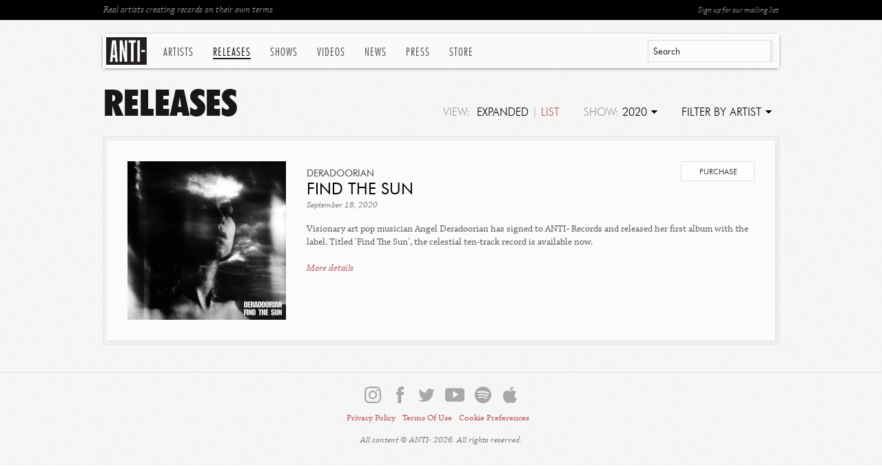

--- FILE ---
content_type: text/html; charset=utf-8
request_url: https://www.anti.com/releases/?when=2020&artist=166
body_size: 6287
content:


<!DOCTYPE html>
<!--[if lt IE 7 ]> <html class="ie ie6 no-js" lang="en"> <![endif]-->
<!--[if IE 7 ]>    <html class="ie ie7 no-js" lang="en"> <![endif]-->
<!--[if IE 8 ]>    <html class="ie ie8 no-js" lang="en"> <![endif]-->
<!--[if IE 9 ]>    <html class="ie ie9 no-js" lang="en"> <![endif]-->
<!--[if gt IE 9]><!--><html class="no-js" lang="en"><!--<![endif]-->
    <head>
        <meta charset="utf-8">
        <meta http-equiv="X-UA-Compatible" content="IE=edge,chrome=1">
        <title>Releases | ANTI-</title>
        <meta name="description" content="List of all albums and releases, filterable by artist or release timeframe">
        <meta name="author" content="ANTI-">
        <meta name="viewport" content="width=1080">
        <meta name="google-site-verification" content="Y-kFg92DA47j_7z7vQ6XkivlEw9dqtA988tHA5m84z0">
        
        <meta property="fb:app_id" content="221562121302976">
        <meta property="og:site_name" content="Anti Records">
        <meta property="og:type" content="company">
        <meta property="og:title" content="Anti Records">
        <meta property="og:url" content="http://www.anti.com">
        <meta property="og:image" content="http://www.anti.com/static/images/globals/anti-logo-lrg.gif">
        
        
        

        <link rel="icon" href="/static/images/favicon.ico">
        <link rel="shortcut icon" href="/static/images/favicon.ico">
        <link rel="apple-touch-icon" sizes="114x114" href="/static/images/apple-touch-icon-114x114.png">
        <link rel="apple-touch-icon" sizes="72x72" href="/static/images/apple-touch-icon-72x72.png">
        <link rel="apple-touch-icon" href="/static/images/apple-touch-icon.png">
        
        <link rel="stylesheet" href="/static/fonts/futurabt/futurabt.css">
        <link rel="stylesheet" href="/static/css/uniform.default.css">
        <link rel="stylesheet" href="/static/build/global.css">
        
        <script src="/static/js/modernizr-2.0.6.min.js"></script>
        <!--[if IE]>
            <script src="https://polyfill.io/v3/polyfill.min.js"></script>
        <!-->
	
	<!-- SET DEFAULT GOOGLE CONSENT TO DENY -->
	<script>
	  window.dataLayer = window.dataLayer ||[];
	  function gtag(){dataLayer.push(arguments);}
	  gtag('consent','default',{'ad_storage':'denied', 'analytics_storage':'denied', 'ad_user_data':'denied', 'ad_personalization':'denied', 'personalization_storage':'denied',
	    'functionality_storage':'granted', 'security_storage':'granted', 'wait_for_update': 500
	  });
	  gtag("set", "ads_data_redaction", true);
	</script>

        <!-- Osano Consent Tracking -->
        <script src="https://cmp.osano.com/169srqSz9NIkICa0/d12d9aaa-ee11-4d37-910b-7a6b1965126f/osano.js"></script>

        <!-- Google Tag Manager -->
        <script>(function(w,d,s,l,i){w[l]=w[l]||[];w[l].push({'gtm.start':
        new Date().getTime(),event:'gtm.js'});var f=d.getElementsByTagName(s)[0],
        j=d.createElement(s),dl=l!='dataLayer'?'&l='+l:'';j.async=true;j.src=
        'https://www.googletagmanager.com/gtm.js?id='+i+dl;f.parentNode.insertBefore(j,f);
        })(window,document,'script','dataLayer','GTM-KLQN4Z8');</script>
        <!-- End Google Tag Manager -->
    
	<meta name="google-site-verification" content="8eqxcRapIJ_uruszUg-qiX4CI7B3AK0R-CJqsbDY3P0" />

    </head>

    <body class="">

        <nav>
            <div class="in">
                <div id="anti-search" class="search">
                    <div id="quickSearch-input"></div>
                    <div id="quickSearch-hits" class="search-expanded"></div>
                </div>
                <a href="/" class="logo">ANTI-</a>
                <ul class="menu menu-on-releases">
                    
                    
                    <li class="menu-artists">
                        <a href="/artists/" class="menu-btn-artists">Artists</a>
                        <div class="menu-exp">
                            
                            <div>
                                
                                <a href="/artists/andy-shauf/">Andy Shauf</a>
                                
                                <a href="/artists/bonny-doon/">Bonny Doon</a>
                                
                                <a href="/artists/calexico/">Calexico</a>
                                
                                <a href="/artists/christian-lee-hutson/">Christian Lee Hutson</a>
                                
                                <a href="/artists/curtis-harding/">Curtis Harding</a>
                                
                                <a href="/artists/death-cab-for-cutie/">Death Cab for Cutie</a>
                                
                                <a href="/artists/fleet-foxes/">Fleet Foxes</a>
                                
                                <a href="/artists/foxwarren/">Foxwarren</a>
                                
                                <a href="/artists/glen-hansard/">Glen Hansard</a>
                                
                                <a href="/artists/glitterer/">Glitterer</a>
                                
                                <a href="/artists/half-waif/">Half Waif</a>
                                
                                <a href="/artists/high-pulp/">High Pulp</a>
                                
                                <a href="/artists/james-brandon-lewis/">James Brandon Lewis</a>
                                
                                <a href="/artists/japandroids/">Japandroids</a>
                                
                                
                            </div>
                            
                            <div>
                                
                                <a href="/artists/kate-davis/">Kate Davis</a>
                                
                                <a href="/artists/katy-kirby/">Katy Kirby</a>
                                
                                <a href="/artists/leyla-mccalla/">Leyla McCalla</a>
                                
                                <a href="/artists/lido-pimienta/">Lido Pimienta</a>
                                
                                <a href="/artists/madi-diaz/">Madi Diaz</a>
                                
                                <a href="/artists/mavis-staples/">Mavis Staples</a>
                                
                                <a href="/artists/mj-lenderman/">MJ Lenderman</a>
                                
                                <a href="/artists/moor-mother/">Moor Mother</a>
                                
                                <a href="/artists/m-ward/">M. Ward</a>
                                
                                <a href="/artists/neko-case/">Neko Case</a>
                                
                                <a href="/artists/plains/">Plains</a>
                                
                                <a href="/artists/rafiq-bhatia/">Rafiq Bhatia</a>
                                
                                <a href="/artists/sam-akpro/">Sam Akpro</a>
                                
                                
                            </div>
                            
                            <div class="list-last">
                                
                                <a href="/artists/sean-solomon/">Sean Solomon</a>
                                
                                <a href="/artists/slow-pulp/">Slow Pulp</a>
                                
                                <a href="/artists/snocaps/">Snocaps</a>
                                
                                <a href="/artists/son-little/">Son Little</a>
                                
                                <a href="/artists/sparklehorse/">Sparklehorse</a>
                                
                                <a href="/artists/sunking/">sunking</a>
                                
                                <a href="/artists/the-beths/">The Beths</a>
                                
                                <a href="/artists/the-drums/">The Drums</a>
                                
                                <a href="/artists/the-tallest-man-on-earth/">The Tallest Man On Earth</a>
                                
                                <a href="/artists/tom-waits/">Tom Waits</a>
                                
                                <a href="/artists/waxahatchee/">Waxahatchee</a>
                                
                                <a href="/artists/wynonna/">Wynonna</a>
                                
                                <a href="/artists/xenia-rubinos/">Xenia Rubinos</a>
                                
                                <a href="/artists/" class="more-link">See All Artists</a>
                            </div>
                            
                        </div>
                    </li>
                    
                    <li><a href="/releases/" class="menu-btn-releases">Releases</a></li>
                    <li><a href="/shows/" class="menu-btn-shows">Shows</a></li>
                    <li><a href="/videos/" class="menu-btn-videos">Videos</a></li>
                    <li><a href="/news/" class="menu-btn-news">News</a></li>
                    <li><a href="/press/" class="menu-btn-press">Press</a></li>
                    <li><a href="https://anti.ffm.to/store">Store</a></li>
                </ul>
            </div>
        </nav>

        <div id="wrapper">
            
            <div id="page-top">
                <div class="in">
                    <a href="/mailing-list/" target="_blank" class="btn-ml-open rf">Sign up for our mailing list</a>
                    Real artists creating records on their own terms
                </div>
            </div>

            
            <div class="navdrop-exp" id="navdrop-exp-show">
                <ul>
                    
                    <li><a href="/releases/?when=all&artist=166">All</a></li>
                    
                    <li><a href="/releases/?when=upcoming&artist=166">Upcoming</a></li>
                    
                    <li><a href="/releases/?when=new&artist=166">New</a></li>
                    
                    <li><a href="/releases/?when=2026&artist=166">2026</a></li>
                    
                    <li><a href="/releases/?when=2025&artist=166">2025</a></li>
                    
                    <li><a href="/releases/?when=2024&artist=166">2024</a></li>
                    
                    <li><a href="/releases/?when=2023&artist=166">2023</a></li>
                    
                    <li><a href="/releases/?when=2022&artist=166">2022</a></li>
                    
                    <li><a href="/releases/?when=2021&artist=166">2021</a></li>
                    
                    <li><a href="/releases/?when=2020&artist=166" class="sel">2020</a></li>
                    
                    <li><a href="/releases/?when=2019&artist=166">2019</a></li>
                    
                    <li><a href="/releases/?when=2018&artist=166">2018</a></li>
                    
                    <li><a href="/releases/?when=2017&artist=166">2017</a></li>
                    
                    <li><a href="/releases/?when=2016&artist=166">2016</a></li>
                    
                    <li><a href="/releases/?when=2015&artist=166">2015</a></li>
                    
                    <li><a href="/releases/?when=2014&artist=166">2014</a></li>
                    
                    <li><a href="/releases/?when=2013&artist=166">2013</a></li>
                    
                    <li><a href="/releases/?when=2012&artist=166">2012</a></li>
                    
                    <li><a href="/releases/?when=2011&artist=166">2011</a></li>
                    
                    <li><a href="/releases/?when=2010&artist=166">2010</a></li>
                    
                    <li><a href="/releases/?when=2009&artist=166">2009</a></li>
                    
                    <li><a href="/releases/?when=2008&artist=166">2008</a></li>
                    
                    <li><a href="/releases/?when=2007&artist=166">2007</a></li>
                    
                    <li><a href="/releases/?when=2006&artist=166">2006</a></li>
                    
                    <li><a href="/releases/?when=2005&artist=166">2005</a></li>
                    
                    <li><a href="/releases/?when=2004&artist=166">2004</a></li>
                    
                    <li><a href="/releases/?when=2003&artist=166">2003</a></li>
                    
                    <li><a href="/releases/?when=2002&artist=166">2002</a></li>
                    
                    <li><a href="/releases/?when=2001&artist=166">2001</a></li>
                    
                    <li><a href="/releases/?when=2000&artist=166">2000</a></li>
                    
                </ul>
            </div>
            
            <div id="navdrop-exp-artists" class="navdrop-exp">
                <input type="search" name="q" value="" placeholder="Search" autocomplete="off">
                <a href="/releases/?when=2020" class="see-all">All Artists</a>
                <ul>
                    
                    <li><a href="/releases/?when=2020&artist=13">A Girl Called Eddy</a></li>
                    
                    <li><a href="/releases/?when=2020&artist=79">Alec Ounsworth</a></li>
                    
                    <li><a href="/releases/?when=2020&artist=172">Alfa Mist</a></li>
                    
                    <li><a href="/releases/?when=2020&artist=128">Andy Shauf</a></li>
                    
                    <li><a href="/releases/?when=2020&artist=48">Antibalas</a></li>
                    
                    <li><a href="/releases/?when=2020&artist=116">Arc Iris</a></li>
                    
                    <li><a href="/releases/?when=2020&artist=218">Art Moore</a></li>
                    
                    <li><a href="/releases/?when=2020&artist=125">Beat Connection</a></li>
                    
                    <li><a href="/releases/?when=2020&artist=159">Ben Harper</a></li>
                    
                    <li><a href="/releases/?when=2020&artist=144">Ben Harper and Charlie Musselwhite</a></li>
                    
                    <li><a href="/releases/?when=2020&artist=31">Beth Orton</a></li>
                    
                    <li><a href="/releases/?when=2020&artist=295">The Beths</a></li>
                    
                    <li><a href="/releases/?when=2020&artist=29">Bettye LaVette</a></li>
                    
                    <li><a href="/releases/?when=2020&artist=64">Billy Bragg</a></li>
                    
                    <li><a href="/releases/?when=2020&artist=34">Blackalicious</a></li>
                    
                    <li><a href="/releases/?when=2020&artist=63">Bob Mould</a></li>
                    
                    <li><a href="/releases/?when=2020&artist=221">Bonny Doon</a></li>
                    
                    <li><a href="/releases/?when=2020&artist=71">Booker T. Jones</a></li>
                    
                    <li><a href="/releases/?when=2020&artist=114">Broken Twin</a></li>
                    
                    <li><a href="/releases/?when=2020&artist=47">Busdriver</a></li>
                    
                    <li><a href="/releases/?when=2020&artist=55">Cadence Weapon</a></li>
                    
                    <li><a href="/releases/?when=2020&artist=91">Calexico</a></li>
                    
                    <li><a href="/releases/?when=2020&artist=135">Cameron Avery</a></li>
                    
                    <li><a href="/releases/?when=2020&artist=131">case/lang/veirs</a></li>
                    
                    <li><a href="/releases/?when=2020&artist=132">Cass McCombs</a></li>
                    
                    <li><a href="/releases/?when=2020&artist=165">Christian Lee Hutson</a></li>
                    
                    <li><a href="/releases/?when=2020&artist=123">Christopher Paul Stelling</a></li>
                    
                    <li><a href="/releases/?when=2020&artist=117">Chuck E. Weiss</a></li>
                    
                    <li><a href="/releases/?when=2020&artist=152">Combo Chimbita</a></li>
                    
                    <li><a href="/releases/?when=2020&artist=121">Curtis Harding</a></li>
                    
                    <li><a href="/releases/?when=2020&artist=20">Daniel Lanois</a></li>
                    
                    <li><a href="/releases/?when=2020&artist=11">Danny Cohen</a></li>
                    
                    <li><a href="/releases/?when=2020&artist=171">Danny Elfman</a></li>
                    
                    <li><a href="/releases/?when=2020&artist=155">Darrin Bradbury</a></li>
                    
                    <li><a href="/releases/?when=2020&artist=80">Dead Man&#x27;s Bones</a></li>
                    
                    <li><a href="/releases/?when=2020&artist=126">Deafheaven</a></li>
                    
                    <li><a href="/releases/?when=2020&artist=133">Delicate Steve</a></li>
                    
                    <li><a href="/releases/?when=2020&artist=166" class="sel">Deradoorian</a></li>
                    
                    <li><a href="/releases/?when=2020&artist=58">DeVotchKa</a></li>
                    
                    <li><a href="/releases/?when=2020&artist=124">Doe Paoro</a></li>
                    
                    <li><a href="/releases/?when=2020&artist=82">Dr. Dog</a></li>
                    
                    <li><a href="/releases/?when=2020&artist=142">The Dream Syndicate</a></li>
                    
                    <li><a href="/releases/?when=2020&artist=139">The Drums</a></li>
                    
                    <li><a href="/releases/?when=2020&artist=7">Eddie Izzard</a></li>
                    
                    <li><a href="/releases/?when=2020&artist=24">Elliott Smith</a></li>
                    
                    <li><a href="/releases/?when=2020&artist=65">Ersi Arvizu</a></li>
                    
                    <li><a href="/releases/?when=2020&artist=183">Ezra Furman</a></li>
                    
                    <li><a href="/releases/?when=2020&artist=170">Fleet Foxes</a></li>
                    
                    <li><a href="/releases/?when=2020&artist=151">Foxwarren</a></li>
                    
                    <li><a href="/releases/?when=2020&artist=56">Galactic</a></li>
                    
                    <li><a href="/releases/?when=2020&artist=169">Gary V</a></li>
                    
                    <li><a href="/releases/?when=2020&artist=140">Girlpool</a></li>
                    
                    <li><a href="/releases/?when=2020&artist=89">Glen Hansard</a></li>
                    
                    <li><a href="/releases/?when=2020&artist=156">Glitterer</a></li>
                    
                    <li><a href="/releases/?when=2020&artist=40">Greg Graffin</a></li>
                    
                    <li><a href="/releases/?when=2020&artist=51">Grinderman</a></li>
                    
                    <li><a href="/releases/?when=2020&artist=163">Half Waif</a></li>
                    
                    <li><a href="/releases/?when=2020&artist=167">Hey, King!</a></li>
                    
                    <li><a href="/releases/?when=2020&artist=177">High Pulp</a></li>
                    
                    <li><a href="/releases/?when=2020&artist=69">Islands</a></li>
                    
                    <li><a href="/releases/?when=2020&artist=175">Jackson+Sellers</a></li>
                    
                    <li><a href="/releases/?when=2020&artist=137">Jade Jackson</a></li>
                    
                    <li><a href="/releases/?when=2020&artist=220">James Brandon Lewis</a></li>
                    
                    <li><a href="/releases/?when=2020&artist=136">Japandroids</a></li>
                    
                    <li><a href="/releases/?when=2020&artist=180">Jasmyn</a></li>
                    
                    <li><a href="/releases/?when=2020&artist=74">Jason Lytle</a></li>
                    
                    <li><a href="/releases/?when=2020&artist=141">Jeff Tweedy</a></li>
                    
                    <li><a href="/releases/?when=2020&artist=157">Jeremy Ivey</a></li>
                    
                    <li><a href="/releases/?when=2020&artist=18">Joe Henry</a></li>
                    
                    <li><a href="/releases/?when=2020&artist=2">John K. Samson</a></li>
                    
                    <li><a href="/releases/?when=2020&artist=4">Jolie Holland</a></li>
                    
                    <li><a href="/releases/?when=2020&artist=164">Josiah Johnson</a></li>
                    
                    <li><a href="/releases/?when=2020&artist=86">Kate Bush</a></li>
                    
                    <li><a href="/releases/?when=2020&artist=222">Kate Davis</a></li>
                    
                    <li><a href="/releases/?when=2020&artist=259">Katy Kirby</a></li>
                    
                    <li><a href="/releases/?when=2020&artist=110">Keaton Henson</a></li>
                    
                    <li><a href="/releases/?when=2020&artist=88">Kelly Hogan</a></li>
                    
                    <li><a href="/releases/?when=2020&artist=178">Kristine Leschper</a></li>
                    
                    <li><a href="/releases/?when=2020&artist=113">Kronos Quartet with Bryce Dessner</a></li>
                    
                    <li><a href="/releases/?when=2020&artist=181">Leyla McCalla</a></li>
                    
                    <li><a href="/releases/?when=2020&artist=147">Lido Pimienta</a></li>
                    
                    <li><a href="/releases/?when=2020&artist=30">Lost In The Trees</a></li>
                    
                    <li><a href="/releases/?when=2020&artist=66">Lyrics Born</a></li>
                    
                    <li><a href="/releases/?when=2020&artist=173">Madi Diaz</a></li>
                    
                    <li><a href="/releases/?when=2020&artist=62">Man Man</a></li>
                    
                    <li><a href="/releases/?when=2020&artist=149">Marc Ribot</a></li>
                    
                    <li><a href="/releases/?when=2020&artist=77">Marketa Irglova</a></li>
                    
                    <li><a href="/releases/?when=2020&artist=52">Mavis Staples</a></li>
                    
                    <li><a href="/releases/?when=2020&artist=216">Mavis Staples &amp; Levon Helm</a></li>
                    
                    <li><a href="/releases/?when=2020&artist=17">Merle Haggard</a></li>
                    
                    <li><a href="/releases/?when=2020&artist=36">Michael Franti and Spearhead</a></li>
                    
                    <li><a href="/releases/?when=2020&artist=258">MJ Lenderman</a></li>
                    
                    <li><a href="/releases/?when=2020&artist=174">Moor Mother</a></li>
                    
                    <li><a href="/releases/?when=2020&artist=57">Mose Allison</a></li>
                    
                    <li><a href="/releases/?when=2020&artist=148">Mothers</a></li>
                    
                    <li><a href="/releases/?when=2020&artist=162">M. Ward</a></li>
                    
                    <li><a href="/releases/?when=2020&artist=72">N.A.S.A.</a></li>
                    
                    <li><a href="/releases/?when=2020&artist=16">Neko Case</a></li>
                    
                    <li><a href="/releases/?when=2020&artist=10">Nick Cave &amp; The Bad Seeds</a></li>
                    
                    <li><a href="/releases/?when=2020&artist=70">One Day As A Lion</a></li>
                    
                    <li><a href="/releases/?when=2020&artist=19">Os Mutantes</a></li>
                    
                    <li><a href="/releases/?when=2020&artist=37">Pete Philly &amp; Perquisite</a></li>
                    
                    <li><a href="/releases/?when=2020&artist=134">Peter Silberman</a></li>
                    
                    <li><a href="/releases/?when=2020&artist=108">Petra Haden</a></li>
                    
                    <li><a href="/releases/?when=2020&artist=217">Plains</a></li>
                    
                    <li><a href="/releases/?when=2020&artist=122">Pops Staples</a></li>
                    
                    <li><a href="/releases/?when=2020&artist=50">Porter Wagoner</a></li>
                    
                    <li><a href="/releases/?when=2020&artist=161">Purr</a></li>
                    
                    <li><a href="/releases/?when=2020&artist=145">Rafiq Bhatia</a></li>
                    
                    <li><a href="/releases/?when=2020&artist=78">Rain Machine</a></li>
                    
                    <li><a href="/releases/?when=2020&artist=38">Ramblin Jack Elliott</a></li>
                    
                    <li><a href="/releases/?when=2020&artist=150">Richard Reed Parry</a></li>
                    
                    <li><a href="/releases/?when=2020&artist=138">Ryan Pollie</a></li>
                    
                    <li><a href="/releases/?when=2020&artist=73">Sage Francis</a></li>
                    
                    <li><a href="/releases/?when=2020&artist=112">Saintseneca</a></li>
                    
                    <li><a href="/releases/?when=2020&artist=293">Sam Akpro</a></li>
                    
                    <li><a href="/releases/?when=2020&artist=54">Savath &amp; Savalas</a></li>
                    
                    <li><a href="/releases/?when=2020&artist=223">Scott McMicken and THE EVER-EXPANDING</a></li>
                    
                    <li><a href="/releases/?when=2020&artist=83">Sean Rowe</a></li>
                    
                    <li><a href="/releases/?when=2020&artist=296">Sean Solomon</a></li>
                    
                    <li><a href="/releases/?when=2020&artist=118">Simian Mobile Disco</a></li>
                    
                    <li><a href="/releases/?when=2020&artist=225">Slow Pulp</a></li>
                    
                    <li><a href="/releases/?when=2020&artist=297">Snocaps</a></li>
                    
                    <li><a href="/releases/?when=2020&artist=41">Solillaquists of Sound</a></li>
                    
                    <li><a href="/releases/?when=2020&artist=9">Solomon Burke</a></li>
                    
                    <li><a href="/releases/?when=2020&artist=127">So Much Light</a></li>
                    
                    <li><a href="/releases/?when=2020&artist=115">Son Little</a></li>
                    
                    <li><a href="/releases/?when=2020&artist=224">Sparklehorse</a></li>
                    
                    <li><a href="/releases/?when=2020&artist=60">Spoon (Europe only)</a></li>
                    
                    <li><a href="/releases/?when=2020&artist=179">sunking</a></li>
                    
                    <li><a href="/releases/?when=2020&artist=219">The Tallest Man On Earth</a></li>
                    
                    <li><a href="/releases/?when=2020&artist=294">Taylor Vick</a></li>
                    
                    <li><a href="/releases/?when=2020&artist=90">The Antlers</a></li>
                    
                    <li><a href="/releases/?when=2020&artist=49">The Book Of Knots</a></li>
                    
                    <li><a href="/releases/?when=2020&artist=39">The Coup</a></li>
                    
                    <li><a href="/releases/?when=2020&artist=76">The Field</a></li>
                    
                    <li><a href="/releases/?when=2020&artist=6">The Frames</a></li>
                    
                    <li><a href="/releases/?when=2020&artist=160">The Good Ones</a></li>
                    
                    <li><a href="/releases/?when=2020&artist=21">The Locust</a></li>
                    
                    <li><a href="/releases/?when=2020&artist=111">The Melodic</a></li>
                    
                    <li><a href="/releases/?when=2020&artist=109">The Milk Carton Kids</a></li>
                    
                    <li><a href="/releases/?when=2020&artist=81">The Swell Season</a></li>
                    
                    <li><a href="/releases/?when=2020&artist=12">The Weakerthans</a></li>
                    
                    <li><a href="/releases/?when=2020&artist=33">Tim Fite</a></li>
                    
                    <li><a href="/releases/?when=2020&artist=68">Tinariwen</a></li>
                    
                    <li><a href="/releases/?when=2020&artist=120">Title Fight</a></li>
                    
                    <li><a href="/releases/?when=2020&artist=1">Tom Waits</a></li>
                    
                    <li><a href="/releases/?when=2020&artist=26">Tricky</a></li>
                    
                    <li><a href="/releases/?when=2020&artist=119">Tweedy</a></li>
                    
                    <li><a href="/releases/?when=2020&artist=43">Various Artists: ROGUE&#x27;S GALLERY</a></li>
                    
                    <li><a href="/releases/?when=2020&artist=61">Various Artists: HEALING THE DIVIDE</a></li>
                    
                    <li><a href="/releases/?when=2020&artist=146">Walter Wolfman Washington</a></li>
                    
                    <li><a href="/releases/?when=2020&artist=292">Waxahatchee</a></li>
                    
                    <li><a href="/releases/?when=2020&artist=59">Wilco</a></li>
                    
                    <li><a href="/releases/?when=2020&artist=67">William Elliott Whitmore</a></li>
                    
                    <li><a href="/releases/?when=2020&artist=154">Wynonna</a></li>
                    
                    <li><a href="/releases/?when=2020&artist=44">Xavier Rudd</a></li>
                    
                    <li><a href="/releases/?when=2020&artist=129">Xenia Rubinos</a></li>
                    
                    <li><a href="/releases/?when=2020&artist=32">Yann Tiersen</a></li>
                    
                    <li><a href="/releases/?when=2020&artist=28">Youth Group</a></li>
                    
                    <li><a href="/releases/?when=2020&artist=153">Yves Jarvis</a></li>
                    
                </ul>
            </div>
            
            <h1>
                <div class="smlnav">
                    <ul>
                        <li>View:&nbsp;&nbsp;<span class="sel">Expanded</span> | <a href="/releases/?when=2020&artist=166&view_as=list">List</a></li>
                        <li class="navdrop" id="navdrop-show">Show: <a href="#">2020</a></li>
                        <li class="navdrop" id="navdrop-artists"><a href="#">Filter By Artist</a></li>
                    </ul>
                </div>
                Releases
            </h1>
            
            
            
            <div class="box list-releases-grid list-withlast-2-u">
                <ul>
                    
                    <li>
                        <span class="box-btn box-btn-alt"><a href="https://deradoorian.ffm.to/store" target="_blank">Purchase</a></span>
                        <a href="/artists/deradoorian/"><img src="https://res.cloudinary.com/epitaph/image/upload/c_fill,f_auto,h_460,q_auto,w_460/v1/anti/releases/87718_Deradoorian.jpg" width="230" height="230" alt="Deradoorian - Find The Sun" class="releases-img"></a>
                        <h5><a href="/artists/deradoorian/">Deradoorian</a></h5>
                        <h4><a href="/artists/deradoorian/">Find The Sun</a></h4>
                        <span class="date">September 18, 2020</span>
                        <p>
                            Visionary art pop musician Angel Deradoorian has signed to ANTI- Records and released her first album with the label. Titled 'Find The Sun', the celestial ten-track record is available now.
                            
                            <br><br>
                            <a href="/artists/deradoorian/" class="it">More details</a>
                            
                        </p>
                    </li>
                    
                </ul>
            </div>

            
            
            

            
            <footer id="footer" class="subfooter">
                <div>
	                 <ul class="social-menu">
		                <li class="social-button instagram-button"><a href="https://instagram.com/antirecords/" target="_blank"></a></li>
		                <li class="social-button facebook-button"><a href="https://www.facebook.com/antirecords" target="_blank"></a></li>
		                <li class="social-button twitter-button"><a href="https://twitter.com/antirecords" target="_blank"></a></li>
		                <li class="social-button youtube-button"><a href="https://www.youtube.com/user/antirecords" target="_blank"></a></li>
		                <li class="social-button spotify-button"><a href="https://open.spotify.com/user/antirecords" target="_blank"></a></li>
		                <li class="social-button apple-button"><a href="https://music.apple.com/us/label/anti-records/1546384308" target="_blank"></a></li>

                    </ul>

                    <ul class="legal-menu">
                        <li><a target=_blank href="https://www.privacy.epitaph.com">Privacy Policy</a></li>
                        <li><a target=_blank href="https://www.privacy.epitaph.com/terms">Terms Of Use</a></li>
                        <li><a href="#" onclick="Osano.cm.showDrawer('osano-cm-dom-info-dialog-open')">Cookie Preferences</a></li>
                    </ul>
                    All content &copy; ANTI- 2026. All rights reserved.
                </div>
            </footer>

        </div><!--! end of #wrapper -->

        <script src="https://cdn.jsdelivr.net/npm/algoliasearch@4.5.1/dist/algoliasearch-lite.umd.js" integrity="sha256-EXPXz4W6pQgfYY3yTpnDa3OH8/EPn16ciVsPQ/ypsjk=" crossorigin="anonymous"></script>
        <script src="https://cdn.jsdelivr.net/npm/instantsearch.js@4.8.3/dist/instantsearch.production.min.js" integrity="sha256-LAGhRRdtVoD6RLo2qDQsU2mp+XVSciKRC8XPOBWmofM=" crossorigin="anonymous"></script>

        <script src="/static/js/jquery-1.7.1.min.js"></script>
        <script src="/static/js/jquery.easing.js"></script>
        <script src="/static/js/jquery.animate-enhanced.js"></script>
        <script src="/static/js/jquery.uniform.js"></script>
        <script src="/static/js/jquery.infinitescroll.js"></script>
        
        
        <script src="/static/js/page-releases.js"></script>

        <script
        src="https://js.sentry-cdn.com/8750844e67f9431e89cdc45fe98e1d70.min.js"
        crossorigin="anonymous"
        ></script>
        <script type="text/javascript">
            window.AntiData = {
                images: {
                    loading: "/static/images/globals/loading.gif",
                    mapMarker: "/static/images/globals/map-marker-off.png",
                    mapMarkerShadow: "/static/images/globals/map-marker-shadow.png"
                },
                ALGOLIA_API_KEY_SEARCH: '456fb4cecb61e64df5df8afb5bf41b1e',
                ALGOLIA_APPLICATION_ID: '7PVRRTFUCV',
            };

        </script>
        
            <script src="/static/build/anti.build.js"></script>
        

        <script type="text/javascript">
            WebFontConfig = {
                typekit: {
                    id: 'mkj6ycy'
                },
                active: function() {
                    Anti.webfont_active();
                },
                inactive: function() {
                    Anti.webfont_inactive();
                }
            };

            (function() {
                var wf = document.createElement('script');
                wf.src = ('https:' == document.location.protocol ? 'https' : 'http') + '://ajax.googleapis.com/ajax/libs/webfont/1/webfont.js';
                wf.type = 'text/javascript';
                wf.async = 'true';
                var s = document.getElementsByTagName('script')[0];
                s.parentNode.insertBefore(wf, s);
            })();
        </script>
        <div id="fb-root"></div>
        <script>(function(d, s, id) {
          var js, fjs = d.getElementsByTagName(s)[0];
          if (d.getElementById(id)) return;
          js = d.createElement(s); js.id = id;
          js.src = "//connect.facebook.net/en_US/all.js#xfbml=1&appId=221562121302976";
          fjs.parentNode.insertBefore(js, fjs);
        }(document, 'script', 'facebook-jssdk'));</script>

        <!-- Google Tag Manager (noscript) -->
        <noscript><iframe src="https://www.googletagmanager.com/ns.html?id=GTM-KLQN4Z8"
            height="0" width="0" style="display:none;visibility:hidden"></iframe></noscript>
        <!-- End Google Tag Manager (noscript) -->
    
    </body>
</html>


--- FILE ---
content_type: text/javascript; charset="utf-8"
request_url: https://www.anti.com/static/build/anti.build.js
body_size: 180766
content:
(()=>{"use strict";var __webpack_modules__={456:()=>{eval("\n;// CONCATENATED MODULE: ./anti/static/js/search/customSearchbox.js\n// Create a render function\nvar renderSearchBox = function renderSearchBox(renderOptions, isFirstRender) {\n  var query = renderOptions.query,\n    refine = renderOptions.refine,\n    clear = renderOptions.clear,\n    isSearchStalled = renderOptions.isSearchStalled,\n    widgetParams = renderOptions.widgetParams;\n  var container = document.querySelector(widgetParams.container);\n  if (isFirstRender) {\n    var _widgetParams$placeho;\n    var form = document.createElement('form');\n    form.classList.add('ais-SearchBox-form');\n    form.action = \"/search/\";\n    var input = document.createElement('input');\n    input.classList.add('ais-SearchBox-input');\n    input.name = \"query\";\n    input.placeholder = (_widgetParams$placeho = widgetParams.placeholder) !== null && _widgetParams$placeho !== void 0 ? _widgetParams$placeho : 'Search';\n    var loadingIndicator = document.createElement('span');\n    loadingIndicator.textContent = 'Loading...';\n    var button = document.createElement('button');\n    button.type = 'submit';\n    button.classList.add('ais-SearchBox-submit');\n    var resetButton = document.createElement('button');\n    resetButton.type = 'reset';\n    resetButton.classList.add('ais-SearchBox-reset');\n    input.addEventListener('input', function (event) {\n      // filter searchbot traffic\n      if (/[\\u3131-\\uD79D]+$/.test(event.target.value) == true || event.target.value.length > 20) {\n        console.log(\"skipped search \".concat(event.target.value));\n      } else {\n        refine(event.target.value);\n      }\n    });\n    button.addEventListener('click', function () {\n      form.submit();\n    });\n    form.appendChild(input);\n    form.appendChild(loadingIndicator);\n    form.appendChild(button);\n    container.appendChild(form);\n  }\n  container.querySelector('input').value = query;\n  container.querySelector('span').hidden = !isSearchStalled;\n};\n\n// create custom widget\nvar customSearchBox = instantsearch.connectors.connectSearchBox(renderSearchBox);\n;// CONCATENATED MODULE: ./anti/static/js/search/quickSearch.js\nfunction _typeof(obj) { \"@babel/helpers - typeof\"; return _typeof = \"function\" == typeof Symbol && \"symbol\" == typeof Symbol.iterator ? function (obj) { return typeof obj; } : function (obj) { return obj && \"function\" == typeof Symbol && obj.constructor === Symbol && obj !== Symbol.prototype ? \"symbol\" : typeof obj; }, _typeof(obj); }\nfunction _toConsumableArray(arr) { return _arrayWithoutHoles(arr) || _iterableToArray(arr) || _unsupportedIterableToArray(arr) || _nonIterableSpread(); }\nfunction _nonIterableSpread() { throw new TypeError(\"Invalid attempt to spread non-iterable instance.\\nIn order to be iterable, non-array objects must have a [Symbol.iterator]() method.\"); }\nfunction _unsupportedIterableToArray(o, minLen) { if (!o) return; if (typeof o === \"string\") return _arrayLikeToArray(o, minLen); var n = Object.prototype.toString.call(o).slice(8, -1); if (n === \"Object\" && o.constructor) n = o.constructor.name; if (n === \"Map\" || n === \"Set\") return Array.from(o); if (n === \"Arguments\" || /^(?:Ui|I)nt(?:8|16|32)(?:Clamped)?Array$/.test(n)) return _arrayLikeToArray(o, minLen); }\nfunction _iterableToArray(iter) { if (typeof Symbol !== \"undefined\" && iter[Symbol.iterator] != null || iter[\"@@iterator\"] != null) return Array.from(iter); }\nfunction _arrayWithoutHoles(arr) { if (Array.isArray(arr)) return _arrayLikeToArray(arr); }\nfunction _arrayLikeToArray(arr, len) { if (len == null || len > arr.length) len = arr.length; for (var i = 0, arr2 = new Array(len); i < len; i++) { arr2[i] = arr[i]; } return arr2; }\nfunction ownKeys(object, enumerableOnly) { var keys = Object.keys(object); if (Object.getOwnPropertySymbols) { var symbols = Object.getOwnPropertySymbols(object); enumerableOnly && (symbols = symbols.filter(function (sym) { return Object.getOwnPropertyDescriptor(object, sym).enumerable; })), keys.push.apply(keys, symbols); } return keys; }\nfunction _objectSpread(target) { for (var i = 1; i < arguments.length; i++) { var source = null != arguments[i] ? arguments[i] : {}; i % 2 ? ownKeys(Object(source), !0).forEach(function (key) { _defineProperty(target, key, source[key]); }) : Object.getOwnPropertyDescriptors ? Object.defineProperties(target, Object.getOwnPropertyDescriptors(source)) : ownKeys(Object(source)).forEach(function (key) { Object.defineProperty(target, key, Object.getOwnPropertyDescriptor(source, key)); }); } return target; }\nfunction _defineProperty(obj, key, value) { key = _toPropertyKey(key); if (key in obj) { Object.defineProperty(obj, key, { value: value, enumerable: true, configurable: true, writable: true }); } else { obj[key] = value; } return obj; }\nfunction _toPropertyKey(arg) { var key = _toPrimitive(arg, \"string\"); return _typeof(key) === \"symbol\" ? key : String(key); }\nfunction _toPrimitive(input, hint) { if (_typeof(input) !== \"object\" || input === null) return input; var prim = input[Symbol.toPrimitive]; if (prim !== undefined) { var res = prim.call(input, hint || \"default\"); if (_typeof(res) !== \"object\") return res; throw new TypeError(\"@@toPrimitive must return a primitive value.\"); } return (hint === \"string\" ? String : Number)(input); }\n\n\nvar quickSearch = function quickSearch(algoliaClient) {\n  return _objectSpread(_objectSpread({}, algoliaClient), {}, {\n    search: function search(requests) {\n      var searchBox = document.querySelector('#anti-search');\n      if (requests.every(function (_ref) {\n        var params = _ref.params;\n        return !params.query;\n      })) {\n        searchBox.classList.remove('searching');\n        return Promise.resolve({\n          results: requests.map(function () {\n            return {\n              hits: [],\n              nbHits: 0,\n              nbPages: 0,\n              page: 0,\n              processingTimeMS: 0\n            };\n          })\n        });\n      }\n      searchBox.classList.add('searching');\n      return algoliaClient.search(requests);\n    }\n  });\n};\nvar autocomplete = instantsearch.connectors.connectAutocomplete(function (_ref2, isFirstRendering) {\n  var indices = _ref2.indices,\n    refine = _ref2.refine,\n    widgetParams = _ref2.widgetParams;\n  var container = widgetParams.container,\n    onSelectChange = widgetParams.onSelectChange;\n  var containerEl = document.querySelector(container);\n  containerEl.innerHTML = \"\";\n  var ul = document.createElement('ul');\n  var seeAll = document.createElement('a');\n  if (indices.length && indices[0].hits.length) {\n    // if there are results, create the 'see all' link\n    seeAll.innerHTML = \"See all \".concat(indices[0].results.nbHits, \" results\");\n    seeAll.href = \"/search/?query=\".concat(indices[0].results.query);\n    seeAll.classList.add('see-all');\n    containerEl.appendChild(seeAll);\n    containerEl.appendChild(ul);\n  }\n  if (isFirstRendering) {\n    //  Here is where you attach jquery or 3rd library or click events\n  }\n  var list = containerEl.querySelector('ul');\n  indices.forEach(function (index) {\n    // for each set of results, create a list\n    if (index.results.hits.length == 0) return;\n    var li = document.createElement('li');\n    var urlParams = new URLSearchParams(index.results.params);\n    var filters = urlParams.get('filters');\n    // find the category name from the filter\n    var category = filters && filters.split(':').length && filters.split(':').pop();\n    li.innerHTML = \"<span class=\\\"lf\\\">\".concat(category ? category : 'Top Hit', \"</span>\");\n    index.results.hits.forEach(function (hit) {\n      var link = document.createElement('a');\n      link.href = hit.url;\n      link.innerHTML = hit.title;\n      // console.log(link)\n      li.appendChild(link);\n    });\n    // console.log(li)\n    list.appendChild(li);\n  });\n});\nvar getCategoryWidgetList = function getCategoryWidgetList() {\n  var widgets = [];\n  categoryList.map(function (loopCategory, i) {\n    widgets.push(instantsearch.widgets.index({\n      indexName: \"anti\"\n    }).addWidgets([instantsearch.widgets.configure({\n      filters: \"category:\".concat(loopCategory),\n      hitsPerPage: 2\n    })]));\n  });\n  return widgets;\n};\nvar getWidgetList = function getWidgetList() {\n  var widgetList = [customSearchBox({\n    container: '#quickSearch-input'\n  }), instantsearch.widgets.configure({\n    hitsPerPage: 1\n  }), autocomplete({\n    container: '#quickSearch-hits'\n  })];\n  var catWidgets = getCategoryWidgetList();\n  // console.log(catWidgets)\n  return [].concat(widgetList, _toConsumableArray(catWidgets));\n};\n;// CONCATENATED MODULE: ./anti/static/js/search/siteSearch.js\nfunction siteSearch_typeof(obj) { \"@babel/helpers - typeof\"; return siteSearch_typeof = \"function\" == typeof Symbol && \"symbol\" == typeof Symbol.iterator ? function (obj) { return typeof obj; } : function (obj) { return obj && \"function\" == typeof Symbol && obj.constructor === Symbol && obj !== Symbol.prototype ? \"symbol\" : typeof obj; }, siteSearch_typeof(obj); }\nfunction siteSearch_ownKeys(object, enumerableOnly) { var keys = Object.keys(object); if (Object.getOwnPropertySymbols) { var symbols = Object.getOwnPropertySymbols(object); enumerableOnly && (symbols = symbols.filter(function (sym) { return Object.getOwnPropertyDescriptor(object, sym).enumerable; })), keys.push.apply(keys, symbols); } return keys; }\nfunction siteSearch_objectSpread(target) { for (var i = 1; i < arguments.length; i++) { var source = null != arguments[i] ? arguments[i] : {}; i % 2 ? siteSearch_ownKeys(Object(source), !0).forEach(function (key) { siteSearch_defineProperty(target, key, source[key]); }) : Object.getOwnPropertyDescriptors ? Object.defineProperties(target, Object.getOwnPropertyDescriptors(source)) : siteSearch_ownKeys(Object(source)).forEach(function (key) { Object.defineProperty(target, key, Object.getOwnPropertyDescriptor(source, key)); }); } return target; }\nfunction siteSearch_defineProperty(obj, key, value) { key = siteSearch_toPropertyKey(key); if (key in obj) { Object.defineProperty(obj, key, { value: value, enumerable: true, configurable: true, writable: true }); } else { obj[key] = value; } return obj; }\nfunction siteSearch_toPropertyKey(arg) { var key = siteSearch_toPrimitive(arg, \"string\"); return siteSearch_typeof(key) === \"symbol\" ? key : String(key); }\nfunction siteSearch_toPrimitive(input, hint) { if (siteSearch_typeof(input) !== \"object\" || input === null) return input; var prim = input[Symbol.toPrimitive]; if (prim !== undefined) { var res = prim.call(input, hint || \"default\"); if (siteSearch_typeof(res) !== \"object\") return res; throw new TypeError(\"@@toPrimitive must return a primitive value.\"); } return (hint === \"string\" ? String : Number)(input); }\nfunction siteSearch_toConsumableArray(arr) { return siteSearch_arrayWithoutHoles(arr) || siteSearch_iterableToArray(arr) || siteSearch_unsupportedIterableToArray(arr) || siteSearch_nonIterableSpread(); }\nfunction siteSearch_nonIterableSpread() { throw new TypeError(\"Invalid attempt to spread non-iterable instance.\\nIn order to be iterable, non-array objects must have a [Symbol.iterator]() method.\"); }\nfunction siteSearch_unsupportedIterableToArray(o, minLen) { if (!o) return; if (typeof o === \"string\") return siteSearch_arrayLikeToArray(o, minLen); var n = Object.prototype.toString.call(o).slice(8, -1); if (n === \"Object\" && o.constructor) n = o.constructor.name; if (n === \"Map\" || n === \"Set\") return Array.from(o); if (n === \"Arguments\" || /^(?:Ui|I)nt(?:8|16|32)(?:Clamped)?Array$/.test(n)) return siteSearch_arrayLikeToArray(o, minLen); }\nfunction siteSearch_iterableToArray(iter) { if (typeof Symbol !== \"undefined\" && iter[Symbol.iterator] != null || iter[\"@@iterator\"] != null) return Array.from(iter); }\nfunction siteSearch_arrayWithoutHoles(arr) { if (Array.isArray(arr)) return siteSearch_arrayLikeToArray(arr); }\nfunction siteSearch_arrayLikeToArray(arr, len) { if (len == null || len > arr.length) len = arr.length; for (var i = 0, arr2 = new Array(len); i < len; i++) { arr2[i] = arr[i]; } return arr2; }\n\n\nvar itemTemplates = {\n  artist: \"\\n          <a href=\\\"{{ url }}\\\"><img src=\\\"{{ image_url }}\\\" width=\\\"228\\\" height=\\\"127\\\" alt=\\\"{{ title }}\\\"></a>\\n          <h4><a href=\\\"{{ url }}\\\">{{ title }}</a></h4>\\n      \",\n  release: \"\\n          {{^is_hidden}}<a href=\\\"{{ url }}\\\">{{/is_hidden}}<img src=\\\"{{image_url}}\\\" width=\\\"138\\\" height=\\\"138\\\" alt=\\\"{{ name }}\\\">{{^is_hidden}}</a>{{/is_hidden}}\\n          <h4>{{^is_hidden}}<a href=\\\"{{ url }}\\\">{{/is_hidden}}{{ title }}{{^is_hidden}}</a>{{/is_hidden}}</h4>\\n          <h5><a href=\\\"{{ artist_url }}\\\">{{ artist }}</a></h5>\\n      \",\n  news: \"\\n        <a href=\\\"{{ url }}\\\">{{ title }}</a>\\n      \",\n  video: \"\\n        {{#duration}}<span class=\\\"num\\\">{{ duration }}</span>{{/duration}}\\n        <a href=\\\"{{ url }}\\\"><img src=\\\"{{image_url}}\\\" width=\\\"228\\\" height=\\\"127\\\" alt=\\\"{{ title }}\\\"></a>\\n        <h4><a href=\\\"{{ url }}\\\">{{ title }}</a></h4>\\n      \",\n  track: \"\\n        <span class=\\\"rf length\\\">{{ nice_duration }}</span>\\n        {{#content}}<span class=\\\"rf\\\"><a href=\\\"{{ url }}#lyrics\\\">Lyrics</a></span>{{/content}}\\n        <span class=\\\"rf\\\"><a href=\\\"{{ url }}\\\">Track Details</a></span>\\n        <a href=\\\"{{ url }}\\\">{{ artist }} - {{ title }}</a>    \\n     \",\n  show: \"\\n    <div class=\\\"date-item clearfix\\\">\\n        <h4>{{ date_formatted }} - {{ month_formatted }}</h4>\\n        <table>\\n            <tr>\\n                <td class=\\\"art\\\"><a href=\\\"{{ artist_url }}\\\">{{ title }}</a></td>\\n                <td class=\\\"loc\\\">{{ location }}</td>\\n                <td class=\\\"ven\\\">{{#url}}<a href=\\\"{{ url }}\\\" target=\\\"_blank\\\">{{/url}}{{ content }}{{#url}}</a>{{/url}}</td>\\n                <td class=\\\"tim\\\">{{ time }}</td>\\n                <td class=\\\"link\\\">{{#facebook_rsvp_url}}<a href=\\\"{{ facebook_rsvp_url }}\\\" target=\\\"_blank\\\">RSVP</a>{{/facebook_rsvp_url}}&nbsp;</td>\\n                <td class=\\\"link\\\">{{#ticket_url}}<a href=\\\"{{ ticket_url }}\\\" target=\\\"_blank\\\">Tickets</a>{{/ticket_url}}&nbsp;</td>\\n            </tr>\\n        </table>\\n    </div>\\n      \",\n  press: \"\\n        <a href=\\\"{{ url }}\\\">{{ title }}</a>\\n      \"\n};\nfunction siteSearch_getWidgetList(category, siteSearchParams) {\n  var widgetList = [instantsearch.widgets.configure(siteSearchParams), customSearchBox({\n    container: '#quickSearch-input'\n  }), instantsearch.widgets.stats({\n    container: 'h1.botborder',\n    templates: {\n      text: function text(stats) {\n        var catLabel = category ? \"In '\".concat(category, \"'\") : \"\";\n        return \"<span class=\\\"sml\\\">\".concat(stats.nbHits, \" search results \").concat(catLabel, \" for </span>&ldquo;\").concat(stats.query, \"&rdquo;\");\n      }\n    }\n  }), instantsearch.widgets.hits({\n    container: '.no-results',\n    templates: {\n      empty: \"\\n              <article class=\\\"art-stnd art-stnd-white no-search-results\\\">\\n                  <header>\\n                      <h3>Sorry!</h3>\\n                      <p>No search results were found for \\\"{{ query }}\\\".<br>please try again ...</p>\\n                  </header>\\n              </article>\\n              \",\n      item: ''\n    }\n  })];\n  if (category) {\n    var singleCatList = [instantsearch.widgets.stats({\n      container: \".filter-stnd .all .num\",\n      templates: {\n        text: function text(stats) {\n          return \"&larr;\";\n        }\n      }\n    }), instantsearch.widgets.configure({\n      filters: \"category:\".concat(category)\n    }), instantsearch.widgets.stats({\n      container: \"#\".concat(category, \" .mini-func\"),\n      templates: {\n        text: function text(stats) {\n          return \"\\n                  Displaying <b>\".concat(stats.nbHits, \"</b> of <b>\").concat(stats.nbHits, \"</b> results | <a href=\\\"/search//?query=\").concat(stats.query, \"\\\">Back to\\n                  All Results</a>                \");\n        }\n      }\n    }), instantsearch.widgets.infiniteHits({\n      container: \"#\".concat(category, \" .result-items\"),\n      escapeHTML: false,\n      templates: {\n        item: itemTemplates[category]\n      }\n    })];\n    widgetList = [].concat(siteSearch_toConsumableArray(widgetList), singleCatList);\n  } else {\n    widgetList.push(instantsearch.widgets.stats({\n      container: \".filter-stnd .all .num\",\n      templates: {\n        text: function text(stats) {\n          return stats.nbHits || '0';\n        }\n      }\n    }));\n    categoryList.map(function (loopCategory, i) {\n      widgetList.push(instantsearch.widgets.index({\n        indexName: 'anti'\n      }).addWidgets([instantsearch.widgets.configure({\n        filters: \"category:\".concat(loopCategory)\n      }), instantsearch.widgets.stats({\n        container: \"#\".concat(loopCategory, \" .mini-func\"),\n        templates: {\n          text: function text(stats) {\n            return \"\\n                    <p class=\\\"_menu-header\\\">\\n                        Displaying \\n                        <span class=\\\"_count\\\">\".concat(Math.min(stats.nbHits, stats.hitsPerPage), \"</span> \\n                        of <span class=\\\"_count\\\">\").concat(stats.nbHits, \"</span>\\n                        <a href=\\\"/search/\").concat(loopCategory, \"?query=\").concat(stats.query, \"\\\" class=\\\"_search-all\\\">See All</a>\\n                    </p>\\n                    \");\n          }\n        }\n      }), instantsearch.widgets.stats({\n        container: \".filter-stnd .\".concat(loopCategory, \" .num\"),\n        templates: {\n          text: function text(stats) {\n            return stats.nbHits || '0';\n          }\n        }\n      }), instantsearch.widgets.hits({\n        container: \"#\".concat(loopCategory, \" .result-items\"),\n        escapeHTML: false,\n        templates: {\n          item: itemTemplates[loopCategory]\n        }\n      })]));\n    });\n  }\n  return widgetList;\n}\nvar siteSearch = function siteSearch(algoliaClient) {\n  return siteSearch_objectSpread(siteSearch_objectSpread({}, algoliaClient), {}, {\n    search: function search(requests) {\n      var searchBox = document.querySelector('#anti-search');\n      // filter searchbot traffic\n      if (requests.every(function (_ref) {\n        var params = _ref.params;\n        return !params.query || /[\\u3131-\\uD79D]+$/.test(params.query) == true || params.query.length > 20;\n      })) {\n        searchBox.classList.remove('searching');\n        return Promise.resolve({\n          results: requests.map(function (i, el) {\n            return {\n              hits: [],\n              nbHits: 0,\n              nbPages: 0,\n              page: 0,\n              processingTimeMS: 0,\n              query: i.params.query\n            };\n          })\n        });\n      }\n      searchBox.classList.add('searching');\n      return algoliaClient.search(requests);\n    }\n  });\n};\n;// CONCATENATED MODULE: ./anti/static/js/search/searchClient.js\nfunction searchClient_toConsumableArray(arr) { return searchClient_arrayWithoutHoles(arr) || searchClient_iterableToArray(arr) || searchClient_unsupportedIterableToArray(arr) || searchClient_nonIterableSpread(); }\nfunction searchClient_nonIterableSpread() { throw new TypeError(\"Invalid attempt to spread non-iterable instance.\\nIn order to be iterable, non-array objects must have a [Symbol.iterator]() method.\"); }\nfunction searchClient_unsupportedIterableToArray(o, minLen) { if (!o) return; if (typeof o === \"string\") return searchClient_arrayLikeToArray(o, minLen); var n = Object.prototype.toString.call(o).slice(8, -1); if (n === \"Object\" && o.constructor) n = o.constructor.name; if (n === \"Map\" || n === \"Set\") return Array.from(o); if (n === \"Arguments\" || /^(?:Ui|I)nt(?:8|16|32)(?:Clamped)?Array$/.test(n)) return searchClient_arrayLikeToArray(o, minLen); }\nfunction searchClient_iterableToArray(iter) { if (typeof Symbol !== \"undefined\" && iter[Symbol.iterator] != null || iter[\"@@iterator\"] != null) return Array.from(iter); }\nfunction searchClient_arrayWithoutHoles(arr) { if (Array.isArray(arr)) return searchClient_arrayLikeToArray(arr); }\nfunction searchClient_arrayLikeToArray(arr, len) { if (len == null || len > arr.length) len = arr.length; for (var i = 0, arr2 = new Array(len); i < len; i++) { arr2[i] = arr[i]; } return arr2; }\n/* global algoliasearch instantsearch */\n\n\nvar categoryList = ['artist', 'release', 'show', 'video', 'track', 'news', 'press'];\nvar matches = /(?:^\\/search\\/)(\\w+)/g.exec(window.location.pathname);\nvar category = matches && matches.length > 1 && matches[1];\nvar urlParams = new URLSearchParams(window.location.search);\nvar query = urlParams.get('query') || urlParams.get('q');\nvar siteSearchParams = {\n  hitsPerPage: 6,\n  query: query\n};\nvar algoliaClient = algoliasearch(window.AntiData.ALGOLIA_APPLICATION_ID, window.AntiData.ALGOLIA_API_KEY_SEARCH);\nvar isQuickSearch = !window.location.pathname.startsWith('/search/');\nvar searchClient = isQuickSearch ? quickSearch(algoliaClient) : siteSearch(algoliaClient);\nvar search = instantsearch({\n  indexName: category == \"news\" ? \"anti\" : \"anti\",\n  searchClient: searchClient,\n  initialUiState: {\n    anti: siteSearchParams\n  }\n});\nvar widgetList = isQuickSearch ? getWidgetList() : siteSearch_getWidgetList(category, siteSearchParams);\nsearch.addWidgets(searchClient_toConsumableArray(widgetList));\nsearch.on('render', function () {\n  var searchBox = document.querySelector('.algolia-search');\n  for (var i = 0; i < categoryList.length; i++) {\n    if ($(\"#\".concat(categoryList[i], \" .result-items li\")).length < 1) {\n      var resultList = document.querySelector(\"#\".concat(categoryList[i]));\n      if (resultList) resultList.classList.add('hidden');\n      var resultFilter = document.querySelector(\".filter-stnd .\".concat(categoryList[i]));\n      if (resultFilter) resultFilter.classList.add('hidden');\n    } else {\n      var _resultList = document.querySelector(\"#\".concat(categoryList[i]));\n      if (_resultList) _resultList.classList.remove('hidden');\n      var _resultFilter = document.querySelector(\".filter-stnd .\".concat(categoryList[i]));\n      if (_resultFilter) _resultFilter.classList.remove('hidden');\n    }\n  }\n});\n;// CONCATENATED MODULE: ./anti/static/js/global.js\nfunction global_defineProperty(obj, key, value) { key = global_toPropertyKey(key); if (key in obj) { Object.defineProperty(obj, key, { value: value, enumerable: true, configurable: true, writable: true }); } else { obj[key] = value; } return obj; }\nfunction global_toPropertyKey(arg) { var key = global_toPrimitive(arg, \"string\"); return global_typeof(key) === \"symbol\" ? key : String(key); }\nfunction global_toPrimitive(input, hint) { if (global_typeof(input) !== \"object\" || input === null) return input; var prim = input[Symbol.toPrimitive]; if (prim !== undefined) { var res = prim.call(input, hint || \"default\"); if (global_typeof(res) !== \"object\") return res; throw new TypeError(\"@@toPrimitive must return a primitive value.\"); } return (hint === \"string\" ? String : Number)(input); }\nfunction global_typeof(obj) { \"@babel/helpers - typeof\"; return global_typeof = \"function\" == typeof Symbol && \"symbol\" == typeof Symbol.iterator ? function (obj) { return typeof obj; } : function (obj) { return obj && \"function\" == typeof Symbol && obj.constructor === Symbol && obj !== Symbol.prototype ? \"symbol\" : typeof obj; }, global_typeof(obj); }\n/**\n *  ANTI-\n *  Handles all global behaviors and properties for ANTI-\n *\n *  Dependencies:\n *      jQuery 1.7.1\n *      jquery.infinitescroll.js\n */\n\n(function ($) {\n  var _AntiMailingList;\n  var Anti = {\n    init: function init() {\n      // crappy safari custom fonts in text input handling\n      if (AntiUtil.detect_safari()) {\n        $('[placeholder]').each(function (e) {\n          var phVal = $(this).attr('placeholder');\n          $(this).attr('value', phVal);\n          $(this).attr('placeholder', '');\n          $(this).focus(function () {\n            if ($(this).val() == $(this)[0].defaultValue) {\n              $(this).val('');\n            }\n          }).blur(function () {\n            if ($(this).val().trim() === '') {\n              $(this).val($(this)[0].defaultValue);\n            }\n          });\n        });\n      }\n\n      // crappy windows font handling\n      if (AntiUtil.detect_winfont()) {\n        $('html').addClass('winfonts');\n      }\n\n      // global nav\n      if ($('html').hasClass('ie6') || $('html').hasClass('ie7') || $('html').hasClass('ie8')) {\n        Anti.sticky_nav_ie();\n      } else {\n        Anti.sticky_nav();\n      }\n\n      // global last child handler\n      AntiUtil.list_lastchild();\n\n      // global sidebar accordion handler\n      AntiUtil.sidebar_accordion();\n\n      // global filter accordion handler\n      AntiUtil.filter_accordion();\n\n      // global social icons (this is due to IE bugs)\n      Anti.stnd_social();\n\n      // global mailing list\n      AntiMailingList.init();\n    },\n    webfont_active: function webfont_active() {\n      Anti.article_resizer();\n      Anti.album_carousel_setheight();\n    },\n    webfont_inactive: function webfont_inactive() {\n      Anti.article_resizer();\n      Anti.album_carousel_setheight();\n    },\n    sticky_nav: function sticky_nav() {\n      var sNav = $('nav');\n      var sNavAnimating = false;\n      $(window).bind('scroll', function (e) {\n        if ($(window).scrollTop() >= 100 && !sNav.hasClass('stickynav')) {\n          sNav.addClass('stickynav');\n          sNav.css('top', '-50px');\n          sNav.animate({\n            'top': 0,\n            avoidTransforms: true\n          }, 200, 'swing');\n        } else if ($(window).scrollTop() < 30 && sNav.hasClass('stickynav') & !sNavAnimating) {\n          sNavAnimating = true;\n          sNav.animate({\n            'top': '-50px',\n            avoidTransforms: true\n          }, 150, 'swing', function () {\n            sNavAnimating = false;\n            sNav.removeClass('stickynav');\n            sNav.css({\n              'top': '49px',\n              'opacity': 0\n            });\n            sNav.animate({\n              'opacity': 1,\n              avoidTransforms: true\n            }, 300);\n          });\n        }\n      });\n      AntiGlobalSearch.init();\n    },\n    sticky_nav_ie: function sticky_nav_ie() {\n      var sNav = $('nav');\n      $(window).bind('scroll', function (e) {\n        if ($(window).scrollTop() >= 48 && !sNav.hasClass('stickynav')) {\n          sNav.addClass('stickynav');\n        } else if ($(window).scrollTop() < 48 && sNav.hasClass('stickynav')) {\n          sNav.removeClass('stickynav');\n        }\n      });\n    },\n    album_carousel: function album_carousel() {\n      if ($('.album-carousel').length > 0) {\n        // multiple carousels\n        $('.album-carousel').each(function (e) {\n          var el = this;\n          var elBox = $(el).find('.album-items');\n          var elBoxHeight = 0;\n          var elBoxShown = 5;\n          var elBoxSlideLength = 200;\n          var elBoxSel = 0;\n          var elBoxLength = $(elBox).children('div').length;\n          var elBoxAni = false;\n          var elBoxOffset = 0;\n          var elBoxSlideLengthTotal, elBoxSlideSpeed;\n          if ($(el).hasClass('album-carousel-lrg')) {\n            elBoxShown = 4;\n            elBoxSlideLength = 250;\n          }\n\n          // update arrow\n          $(el).find('.arr-l').addClass('arr-disabled');\n\n          // bind arrows\n          if ($(elBox).children('div').length > elBoxShown) {\n            $(el).find('.arr-l').click(function (e) {\n              e.preventDefault();\n              if (!$(this).hasClass('arr-disabled') && !elBoxAni) {\n                elBoxAni = true;\n                elBoxSlideLengthTotal = elBoxSlideLength * elBoxShown;\n                elBoxSlideSpeed = elBoxShown * 120;\n                $(el).find('.arr-r').removeClass('arr-disabled');\n                if (elBoxSel - 1 === 0) {\n                  $(el).find('.arr-l').addClass('arr-disabled');\n                  // need to compensate for an uneven number of items\n                  if (elBoxOffset > 0) {\n                    elBoxSlideLengthTotal = elBoxOffset * elBoxSlideLength;\n                    elBoxSlideSpeed = elBoxOffset * 120;\n                    elBoxOffset = 0;\n                  }\n                }\n                elBox.stop(true).animate({\n                  left: '+=' + elBoxSlideLengthTotal + 'px',\n                  avoidTransforms: true\n                }, elBoxSlideSpeed, 'easeInOutQuad', function () {\n                  elBoxSel--;\n                  elBoxAni = false;\n                });\n              }\n            });\n            $(el).find('.arr-r').click(function (e) {\n              e.preventDefault();\n              if (!$(this).hasClass('arr-disabled') && !elBoxAni) {\n                elBoxAni = true;\n                elBoxSlideLengthTotal = elBoxSlideLength * elBoxShown;\n                elBoxSlideSpeed = elBoxShown * 120;\n                $(el).find('.arr-l').removeClass('arr-disabled');\n                if (1 + elBoxSel == Math.ceil(elBoxLength / elBoxShown) - 1) {\n                  $(el).find('.arr-r').addClass('arr-disabled');\n                  // need to compensate for an uneven number of items\n                  if (elBoxLength % elBoxShown > 0) {\n                    elBoxOffset = elBoxLength % elBoxShown;\n                    elBoxSlideLengthTotal = elBoxOffset * elBoxSlideLength;\n                    elBoxSlideSpeed = elBoxOffset * 120;\n                  }\n                }\n                elBox.stop(true).animate({\n                  left: '-=' + elBoxSlideLengthTotal + 'px',\n                  avoidTransforms: true\n                }, elBoxSlideSpeed, 'easeInOutQuad', function () {\n                  elBoxSel++;\n                  elBoxAni = false;\n                });\n              }\n            });\n          } else {\n            // no elements to slide\n            $(el).find('.arr-r').addClass('arr-disabled');\n          }\n        });\n      }\n    },\n    album_carousel_setheight: function album_carousel_setheight() {\n      if ($('.album-carousel').length > 0) {\n        $('.album-carousel').each(function (e) {\n          var el = this;\n          var elBox = $(el).find('.album-items');\n          var elBoxHeight = 0;\n          $(elBox).children('div').each(function () {\n            if ($(this).height() > elBoxHeight) {\n              elBoxHeight = $(this).height();\n            }\n          });\n          $(el).find('.in').css('height', elBoxHeight + 'px');\n          $(elBox).css('height', elBoxHeight + 'px');\n          $(elBox).children('div').css('height', elBoxHeight + 'px');\n        });\n      }\n    },\n    article_resizer: function article_resizer() {\n      if ($('#home-articles').length > 0) {\n        var pSizeChangeFinal = function pSizeChangeFinal(textBox, textBoxHeight, boxHeight, textBoxFS, textBoxLH) {\n          var sizeDiff = boxHeight - textBoxHeight;\n          if (sizeDiff > textBoxLH) {\n            // increase font size, don't increase line-height\n            var textBoxFSNew = textBoxFS + 1;\n            $(textBox).css('font-size', textBoxFSNew + 'px');\n            var textBoxHeightNew = $(textBox).height();\n            pSizeChangeFinal(textBox, textBoxHeightNew, boxHeight, textBoxFSNew, textBoxLH);\n          } else if (sizeDiff > 0) {\n            // increase line-height, don't increase font size\n            var textBoxLinesTotal = Math.floor(textBoxHeight / textBoxLH);\n            var textBoxLHNew = textBoxLH + Math.floor(sizeDiff / textBoxLinesTotal);\n            $(textBox).css('line-height', textBoxLHNew + 'px');\n          }\n        };\n        var pSizeChange = function pSizeChange(textBox, textBoxHeight, boxHeight, textBoxFS, textBoxLH, dir) {\n          if (dir == 'inc') {\n            // text too small\n            var textBoxFSNew = textBoxFS + 1;\n            var textBoxLHNew = textBoxLH + 1;\n          }\n          if (dir == 'dec') {\n            // text too large\n            var textBoxFSNew = textBoxFS - 1;\n            var textBoxLHNew = textBoxLH - 1;\n          }\n\n          // update text field\n          $(textBox).css('font-size', textBoxFSNew + 'px');\n          $(textBox).css('line-height', textBoxLHNew + 'px');\n          var textBoxHeightNew = $(textBox).height();\n          var sizeDiff = boxHeight - textBoxHeightNew;\n\n          // check new size\n          if (dir == 'inc') {\n            if (boxHeight > textBoxHeightNew) {\n              // text still too small\n              pSizeChange(textBox, textBoxHeightNew, boxHeight, textBoxFSNew, textBoxLHNew, dir);\n            } else {\n              if (textBoxHeightNew > boxHeight && textBoxHeight < boxHeight) {\n                // we went too far, decrease by one\n                var textBoxFSNew = textBoxFSNew - 1;\n                var textBoxLHNew = textBoxLHNew - 1;\n                $(textBox).css('font-size', textBoxFSNew + 'px');\n                $(textBox).css('line-height', textBoxLHNew + 'px');\n                var textBoxHeightNew = $(textBox).height();\n                var sizeDiff = boxHeight - textBoxHeightNew;\n              }\n              if (sizeDiff > 0) {\n                // final adjustment\n                // pSizeChangeFinal(textBox,textBoxHeightNew,boxHeight,textBoxFSNew,textBoxLHNew);\n              }\n            }\n          } else if (dir == 'dec') {\n            if (textBoxHeightNew > boxHeight) {\n              // text still too large\n              pSizeChange(textBox, textBoxHeightNew, boxHeight, textBoxFSNew, textBoxLHNew, dir);\n            } else {\n              if (boxHeight > textBoxHeightNew && boxHeight > textBoxHeight) {\n                // we went too far, increase by one\n                var textBoxFSNew = textBoxFSNew + 1;\n                var textBoxLHNew = textBoxLHNew + 1;\n                $(textBox).css('font-size', textBoxFSNew + 'px');\n                $(textBox).css('line-height', textBoxLHNew + 'px');\n                var textBoxHeightNew = $(textBox).height();\n                var sizeDiff = boxHeight - textBoxHeightNew;\n              }\n              if (sizeDiff > 0) {\n                // final adjustment\n                // pSizeChangeFinal(textBox,textBoxHeightNew,boxHeight,textBoxFSNew,textBoxLHNew);\n              }\n            }\n          }\n        };\n        $('#home-articles article').each(function () {\n          var box = this;\n          var boxHeight = $(box).height() - 21; // to compensate for the read more link\n          var textBox = $(this).children('p');\n          var textBoxHeight = $(textBox).height();\n          var textBoxFS = parseInt($(textBox).css('font-size'));\n          var textBoxLH = parseInt($(textBox).css('line-height'));\n          var textBoxLinesTotal = Math.floor(textBoxHeight / textBoxLH);\n          if (boxHeight > textBoxHeight) {\n            // text is too small\n            pSizeChange(textBox, textBoxHeight, boxHeight, textBoxFS, textBoxLH, 'inc');\n          } else if (textBoxHeight > boxHeight) {\n            // text is too large\n            pSizeChange(textBox, textBoxHeight, boxHeight, textBoxFS, textBoxLH, 'dec');\n          }\n          // lock p height\n          $(textBox).css('height', boxHeight + 'px');\n        });\n\n        // show articles\n        $('#home-articles article').hide();\n        $('#home-articles article').css('visibility', 'visible');\n        $('#home-articles .loader').fadeOut('fast');\n        $('#home-articles article').fadeIn('fast');\n      }\n    },\n    stnd_social: function stnd_social() {\n      if ($('.stnd-social').length > 0) {\n        if ($('html').hasClass('ie')) {\n          $('.stnd-social').children('.icns-exp').hide();\n          $('.stnd-social').mouseenter(function () {\n            $(this).children('.icns-exp').show();\n          }).mouseleave(function () {\n            $(this).children('.icns-exp').hide();\n          });\n        } else {\n          $('.stnd-social').mouseenter(function () {\n            $(this).children('.icns-exp').css('opacity', '1');\n          }).mouseleave(function () {\n            $(this).children('.icns-exp').css('opacity', '0');\n          });\n        }\n      }\n    },\n    /**\n     * Make anchor links smoothly animate to their content on the page, taking the nav height into account\n     *\n     *      linkSelector    (string)    Selector for links to apply smooth scroll to\n     *      extraOffset     (integer)   (optional) Number of pixels for extra padding/offset for scroll target\n     *\n     */\n    smoothScroll: function smoothScroll(linkSelector, extraOffset) {\n      extraOffset = typeof extraOffset == 'number' ? extraOffset : 18;\n      var navHeight = $('nav').height();\n      $(linkSelector).each(function (index, el) {\n        var anchor = $(el).attr('href');\n        if (anchor && anchor[0] == '#') {\n          $(el).click(function (e) {\n            e.preventDefault();\n            var offset = $(anchor).offset();\n            var top = offset.top - navHeight - extraOffset;\n            var winHeight = $(window).height();\n            var docHeight = $(document).height();\n            $('html, body').stop(true).animate({\n              'scrollTop': Math.min(top, docHeight - winHeight)\n            }, 1000, 'easeInOutExpo');\n          });\n        }\n      });\n    },\n    /**\n     * Apply 'Load More' functionality that fetches paginated content via AJAX and appends it to the page\n     *\n     *      contentSelector     (string)    Selector for main content wrapper. Infinite scroll plugin is implemented \n     *                                      onto this element and content is appended to it\n     *      itemSelector        (string)    Selector passed to infinitescroll plugin, used on AJAX call to extract \n     *                                      content to be appended\n     *      buttonSelector      (string)    Selector for 'Load More' button, on which click events and such are applied\n     *      options             (object)    (optional) Options to pass directly into infinitescroll()\n     *      callback            (function)  (optional) Optional callback to be run at the end of page content load\n     */\n    setLoadMore: function setLoadMore(contentSelector, itemSelector, buttonSelector, options, callback) {\n      options = global_typeof(options) == 'object' ? options : {};\n      var content = $(contentSelector);\n      var loadMoreButton = $(buttonSelector);\n      if (content.length && loadMoreButton.length) {\n        var originalButtonText = loadMoreButton.text();\n\n        // Bind load more event to button\n\n        var bindLoadMore = function bindLoadMore(instance) {\n          loadMoreButton.click(function (e) {\n            e.preventDefault();\n            instance.retrieve();\n          });\n        };\n\n        // Init infinite scroll\n\n        var defaultOptions = {\n          'navSelector': buttonSelector,\n          'nextSelector': buttonSelector,\n          'itemSelector': itemSelector,\n          'pathParse': function pathParse(path, page) {\n            var pattern = /^(.*(\\?|&)page=)(\\d+)(.*)$/;\n            var check = path.match(pattern);\n            if (check) {\n              return [check[1], check[4]];\n            }\n            return [];\n          },\n          'loading': {\n            'loading': null,\n            'start': function start(options) {\n              // Call this from infinitescroll plugin\n\n              beginAjax(options);\n\n              // Set load text and unbind click events\n\n              loadMoreButton.text('Loading...').unbind('click').click(function (e) {\n                e.preventDefault();\n              });\n\n              // Fade up/down while loading\n\n              fadeOut = function fadeOut() {\n                loadMoreButton.fadeTo(500, 0.25, function () {\n                  fadeUp();\n                });\n              };\n              fadeUp = function fadeUp() {\n                loadMoreButton.fadeIn(500, function () {\n                  fadeOut();\n                });\n              };\n              fadeOut();\n            },\n            'finished': function finished(options) {\n              // Stop animation and reset text\n\n              loadMoreButton.stop(true).css('opacity', 1).text(originalButtonText);\n\n              // Update href with new page number\n\n              href = loadMoreButton.attr('href');\n              href = href.replace(/(\\?|&)page=(\\d+).*/, '$1page=' + (options.state.currPage + 1));\n              loadMoreButton.attr('href', href);\n\n              // Re-bind load more click event\n\n              bindLoadMore($(this).data('infinitescroll'));\n              if (typeof callback == 'function') callback();\n            }\n          },\n          'errorCallback': function errorCallback() {\n            loadMoreButton.fadeOut(500);\n          }\n        };\n        content.infinitescroll($.extend(true, defaultOptions, options));\n\n        // Unbind infinitescroll scroll events and bind retrieval to the button\n\n        var instance = content.data('infinitescroll');\n        $(window).unbind('smartscroll.infscr.' + instance.options.infid);\n        bindLoadMore(instance);\n        return instance;\n      }\n      return false;\n    }\n  };\n  var AntiUtil = {\n    detect_winfont: function detect_winfont() {\n      if (navigator.platform.indexOf('Win') > -1) {\n        if (typeof screen.fontSmoothingEnabled != \"undefined\") {\n          return screen.fontSmoothingEnabled;\n        } else {\n          try {\n            var canvasNode = document.createElement(\"canvas\");\n            canvasNode.width = \"35\";\n            canvasNode.height = \"35\";\n            canvasNode.style.display = \"none\";\n            document.body.appendChild(canvasNode);\n            var ctx = canvasNode.getContext(\"2d\");\n            ctx.textBaseline = \"top\";\n            ctx.font = \"32px Arial\";\n            ctx.fillStyle = \"black\";\n            ctx.strokeStyle = \"black\";\n            ctx.fillText(\"O\", 0, 0);\n            for (var j = 8; j <= 32; j++) {\n              for (var i = 1; i <= 32; i++) {\n                var imageData = ctx.getImageData(i, j, 1, 1).data;\n                var alpha = imageData[3];\n                if (alpha != 255 && alpha !== 0) {\n                  return true; // windows font-smoothing must be on.\n                }\n              }\n            }\n\n            return false;\n          } catch (ex) {\n            return false;\n          }\n        }\n      } else {\n        return false;\n      }\n    },\n    detect_safari: function detect_safari() {\n      if (window.devicePixelRatio) {\n        if (escape(navigator.javaEnabled.toString()) == 'function%20javaEnabled%28%29%20%7B%20%5Bnative%20code%5D%20%7D') {\n          return false;\n        } else if (escape(navigator.javaEnabled.toString()) != 'function%20javaEnabled%28%29%20%7B%20%5Bnative%20code%5D%20%7D') {\n          return true;\n        }\n      }\n    },\n    list_lastchild: function list_lastchild() {\n      $('.list-withlast-2-u li:nth-child(2n)').addClass('list-last');\n      $('.list-withlast-2-d div:nth-child(2n)').addClass('list-last');\n      $('.list-withlast-3-u li:nth-child(3n)').addClass('list-last');\n      $('.list-withlast-3-d div:nth-child(3n)').addClass('list-last');\n    },\n    sidebar_accordion: function sidebar_accordion() {\n      if ($('.sbar-accordion').length > 0) {\n        $('.sbar-accordion h4 a').click(function (e) {\n          e.preventDefault();\n          $(this).toggleClass('sel');\n          $(this).parents('.sbar-accordion').children('.accordion-expanded').toggle('fast');\n        });\n      }\n    },\n    filter_accordion: function filter_accordion() {\n      if ($('.filter-accordion').length > 0) {\n        $('.filter-accordion .read-more').data('open', false).click(function (e) {\n          e.preventDefault();\n          var linkText;\n          if ($(this).data('open') === true) {\n            $(this).data('open', false);\n            linkText = 'See Full List-';\n          } else {\n            $(this).data('open', true);\n            linkText = 'Collapse List-';\n          }\n          $(this).html(linkText).parents('.filter-accordion').children('.accordion-expanded').toggle('fast');\n        });\n      }\n    }\n  };\n\n  /**\n   * ANTI global AJAX search input behavior\n   */\n  var AntiGlobalSearch = {\n    // State\n\n    active: false,\n    // Whether the field is 'active' or not\n    mouseInside: false,\n    // Whether the mouse is inside of the form or not\n    currentQuery: false,\n    // false if no search is running, otherwise it's the term being searched\n    currentRequest: null,\n    // If a search is running, the current XHR object\n    currentTimeout: null,\n    // If a search is running, the timeout for current search request\n    hasContent: false,\n    // Whether the resultsElement has been filled with content from an AJAX request or not\n\n    // Elements\n\n    searchFormElement: null,\n    inputElement: null,\n    resultsElement: null,\n    // Insert search result HTML from AJAX request here\n\n    // Settings\n\n    minimumCharacters: 2,\n    // The minimum amount of characters to be typed before a search is sent to the server\n    deactivatedWidth: null,\n    // Input width when deactivated, get this from the element itself on init\n    activatedWidth: 260,\n    // Input width when activated\n    resultsWidthOffset: 8,\n    // Pixels above activated/deactivated widths to add to result window\n\n    init: function init() {\n      var self = this;\n\n      // Elements\n\n      this.searchFormElement = $('#anti-search');\n      this.inputElement = $('input[name=q]', this.searchFormElement);\n      this.resultsElement = $('<div />').addClass('search-expanded');\n      this.inputElement.after(this.resultsElement);\n\n      // Settings\n\n      this.deactivatedWidth = this.inputElement.width();\n\n      // Events\n\n      this.searchFormElement.hover(function () {\n        self.mouseInside = true;\n      }, function () {\n        self.mouseInside = false;\n      });\n      this.inputElement.focusin(function () {\n        self.activateField();\n      });\n      this.inputElement.on('keyup search', function (e) {\n        self.handleInput($(this).val());\n      });\n      this.inputElement.on('keydown', function (e) {\n        // Cancel search when 'return' is hit\n        if (e.keyCode == 13) {\n          self.abortSearch();\n        }\n      });\n      $('body').mouseup(function () {\n        if (self.active && !self.mouseInside) {\n          self.deactivateField();\n        }\n      });\n\n      // Initial\n\n      this.resultsElement.hide();\n    },\n    /**\n     * Expand input and apply active state on interaction\n     */\n    activateField: function activateField() {\n      var self = this;\n      this.active = true;\n      if (this.hasContent) this.searchFormElement.addClass('searching');\n      this.inputElement.addClass('active').animate({\n        'width': this.activatedWidth\n      }, 200, function () {\n        self.resultsElement.show().css('height', 'auto');\n      });\n    },\n    /**\n     * Slim down input and remove active state\n     */\n    deactivateField: function deactivateField() {\n      var self = this;\n      this.active = false;\n      this.searchFormElement.removeClass('searching');\n      this.resultsElement.hide();\n      this.inputElement.removeClass('active').animate({\n        'width': this.deactivatedWidth\n      }, 200);\n    },\n    /**\n     * Handle keyup event from search input field\n     *\n     *      text    (string)    Text value from search input\n     */\n    handleInput: function handleInput(text) {\n      text = $.trim(text);\n      if (text.length >= this.minimumCharacters) {\n        this.executeSearch(text);\n      }\n    },\n    /**\n     * Pass text off for AJAX search and handle results\n     *\n     *      text    (string)    Text to search against\n     */\n    executeSearch: function executeSearch(text) {\n      var self = this;\n      if (this.currentQuery) {\n        if (this.currentQuery == text) {\n          return;\n        } else {\n          this.abortSearch();\n        }\n      }\n      this._setLoadingState();\n      this.hasContent = false;\n      this.searchFormElement.addClass('searching');\n      this.currentQuery = text;\n      function run() {\n        self.currentRequest = $.ajax(self.searchFormElement.attr('action'), {\n          'cache': false,\n          'data': {\n            'q': text\n          },\n          'dataType': 'html',\n          'complete': function complete(jqXHR, textStatus) {\n            self.handleResults(jqXHR, textStatus);\n          }\n        });\n      }\n\n      // Delay this a tad so that requests aren't being sent with every keystroke\n\n      this.currentTimeout = window.setTimeout(function () {\n        run();\n      }, 500);\n    },\n    /**\n     * Handle AJAX search response\n     *\n     *      jqXHR       (object)    jQuery XMLHTTPRequest object from search response\n     *      textStatus  (string)    Status for AJAX search response\n     */\n    handleResults: function handleResults(jqXHR, textStatus) {\n      this._unsetLoadingState();\n      this.currentRequest = false;\n      this.currentTimeout = null;\n      this.hasContent = true;\n      if (textStatus == 'success') {\n        this.resultsElement.html(jqXHR.responseText);\n        // @todo Highlight matched text with <span class=\"sel\">...</span>\n      } else {\n        this.resultsElement.append($('<h3 />').addClass('empty').text('There was an error with your search, please try again'));\n      }\n    },\n    /**\n     * Cancel search request\n     */\n    abortSearch: function abortSearch() {\n      if (this.currentTimeout) {\n        clearTimeout(this.currentTimeout);\n        this.currentTimeout = null;\n      }\n      if (this.currentRequest) {\n        this.currentRequest.abort();\n        this.currentRequest = false;\n      }\n      this.currentQuery = false;\n      this._unsetLoadingState();\n    },\n    /**\n     * Set search form to 'loading' state\n     */\n    _setLoadingState: function _setLoadingState() {\n      this.resultsElement.empty().addClass('loading').append($('<img />').attr({\n        'src': AntiData.images.loading,\n        'alt': 'Loading'\n      }).addClass('loading'));\n    },\n    /**\n     * Remove 'loading' state from search form\n     */\n    _unsetLoadingState: function _unsetLoadingState() {\n      if (this.resultsElement.hasClass('loading')) {\n        this.resultsElement.removeClass('loading').empty();\n      }\n    }\n  };\n  var AntiMailingList = (_AntiMailingList = {\n    // Elements\n\n    overlayBox: null,\n    overlayHider: null,\n    closeButton: null,\n    openButton: null\n  }, global_defineProperty(_AntiMailingList, \"overlayBox\", null), global_defineProperty(_AntiMailingList, \"form\", null), global_defineProperty(_AntiMailingList, \"loadingIndicator\", null), global_defineProperty(_AntiMailingList, \"init\", function init() {\n    return;\n    var self = this;\n\n    // Elements\n\n    this.overlayBox = $('#mailing-list');\n    this.overlayHider = $('.box-signup-hider');\n    this.closeButton = $('#mailing-list .btn-ml-close, .box-signup-hider');\n    this.openButton = $('.btn-ml-open');\n    this.loadingIndicator = $('<img />').attr({\n      'src': AntiData.images.loading,\n      'alt': 'Loading',\n      'class': 'loading'\n    }).hide();\n    this.closeButton.before(this.loadingIndicator);\n\n    // Events\n\n    this.openButton.click(function (e) {\n      e.preventDefault();\n      e.stopPropagation();\n      self.openOverlay();\n    });\n    this.closeButton.click(function (e) {\n      e.preventDefault();\n      e.stopPropagation();\n      self.closeOverlay();\n    });\n    this.overlayHider.click(function (e) {\n      e.preventDefault();\n      self.closeOverlay();\n    });\n    this.bindForm();\n  }), global_defineProperty(_AntiMailingList, \"openOverlay\", function openOverlay() {\n    this.overlayHider.stop(true).fadeIn(200);\n    this.overlayBox.stop(true).fadeIn(200);\n  }), global_defineProperty(_AntiMailingList, \"closeOverlay\", function closeOverlay() {\n    this.overlayBox.stop(true).fadeOut(200);\n    this.overlayHider.stop(true).fadeOut(150);\n  }), global_defineProperty(_AntiMailingList, \"bindForm\", function bindForm() {\n    var self = this;\n    this.form = this.overlayBox.find('form');\n    if (this.form) {\n      this.form.submit(function (e) {\n        e.preventDefault();\n        self.handleSubmit();\n      });\n    }\n  }), global_defineProperty(_AntiMailingList, \"handleSubmit\", function handleSubmit() {\n    var self = this;\n    this._setLoadingState();\n    $.post(this.form.attr('action'), this.form.serialize(), function (data, textStatus, jqXHR) {\n      setTimeout(function () {\n        self._unsetLoadingState();\n        self.form.replaceWith(data);\n        self.bindForm();\n      }, 300);\n    });\n  }), global_defineProperty(_AntiMailingList, \"_setLoadingState\", function _setLoadingState() {\n    this.form.css('opacity', 0.3);\n    this.closeButton.filter('.btn-ml-close').hide();\n    this.loadingIndicator.show();\n  }), global_defineProperty(_AntiMailingList, \"_unsetLoadingState\", function _unsetLoadingState() {\n    this.form.css('opacity', 1);\n    this.closeButton.show();\n    this.loadingIndicator.hide();\n  }), _AntiMailingList);\n  window.Anti = Anti;\n  window.AntiUtil = AntiUtil;\n  window.AntiGlobalSearch = AntiGlobalSearch;\n  window.AntiMailingList = AntiMailingList;\n  $(document).ready(function () {\n    Anti.init();\n    search.start();\n  });\n})(jQuery);//# sourceURL=[module]\n//# sourceMappingURL=[data-uri]\n//# sourceURL=webpack-internal:///456\n")}},__webpack_exports__={};__webpack_modules__[456]()})();